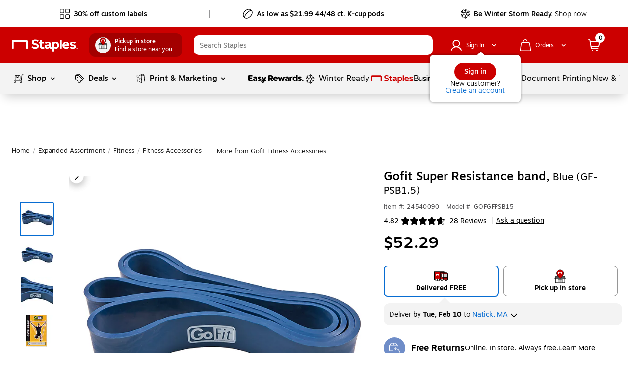

--- FILE ---
content_type: text/css; charset=UTF-8
request_url: https://www.staples.com/_next/static/css/73.7053d8aa3303a118fbb3.css
body_size: 8992
content:
.atf__pointer{cursor:pointer}.atf__underline{text-decoration:underline}.atf__hide{display:none}.atf__ellipsis{white-space:nowrap;overflow:hidden;text-overflow:ellipsis}.atf__container{padding:0 5px}@media (min-width:1025px){.atf__container{padding:0 10px}}@media (min-width:821px)and (max-width:1024px){.atf__container{padding:0 10px}}.atf__atlicon div{transition:opacity 1s ease}.atf__atlicon ul li:before{content:""!important}.atf__atlAddToList{padding:"0px"}.atf__atftooltip{opacity:1!important;cursor:auto}.atf__textcenter{text-align:center}.atf__headingtext{font-weight:400}.atf__atlTooltipTitle,.atf__listname{font-family:Motiva,Helvetica,Arial,sans-serif;font-size:13px}.atf__listname{padding:2px;max-width:180px;text-overflow:ellipsis;overflow:hidden;white-space:nowrap}.atf__addanother{margin-bottom:10px;cursor:pointer}.atf__tooltipPrimaryTextFont{font-family:Motiva,Helvetica,Arial,sans-serif;font-size:13px}.atf__createlistbody{overflow-y:auto;overflow-x:hidden}.atf__heading{color:#4d4d4f}.atf__required{color:#c00}.atf__errorTitle{font-family:Motiva-Bold,Helvetica,Arial,sans-serif;margin-top:20px;text-align:center;font-size:16px}.atf__errorMessage{font-family:Motiva,Helvetica,Arial,sans-serif;margin:8px 20px;text-align:center;font-size:16px}.atf__buttonContainer{margin-top:24px;text-align:-webkit-center}.atf__atloverlay{min-height:100px;padding:0 12px}@media (min-width:601px)and (max-width:820px){.atf__atloverlay{padding:0}}@media (min-width:360px)and (max-width:600px){.atf__atloverlay{padding:0}}.atf__atlbody{font-family:Motiva,Helvetica,Arial,sans-serif;color:#4d4d4f;cursor:default}.atf__atlbody a{text-decoration:none;color:#c00;cursor:pointer}.atf__atlbody a:hover{text-decoration:underline}@media (min-width:360px)and (max-width:600px){.atf__atlbody>div>div{width:100%!important}}.atf__atl_search_container{height:85px;width:100%;background-color:#f3f3f3}.atf__atl_search_container .atf__atl_search{padding:16px 18px}@media (min-width:360px)and (max-width:600px){.atf__atl_search_container .atf__atl_search{padding:16px 11px}}.atf__info{background:url([data-uri]) 100% no-repeat;padding:5px 0 5px 32px;white-space:nowrap}.atf__quicksearch>div{margin-top:0}.atf__quicksearch>div>div,.atf__test{padding-top:0}.atf__list_of_lists_header_container{padding:0 24px 18px;margin:0 -12px 12px;-moz-box-shadow:0 13px 20px -9px rgba(0,0,0,.2);-webkit-box-shadow:0 13px 20px -9px rgba(0,0,0,.2);box-shadow:0 13px 20px -9px rgba(0,0,0,.2)}.atf__list_of_lists_header_container input[type=number],.atf__list_of_lists_header_container input[type=text]{border-radius:none;border:none}.atf__drawer_sticky_header{position:sticky;top:0;background-color:#fff;box-shadow:0 9px 14px 0 rgba(0,0,0,.08);z-index:1000}.atf__create_list_parent{color:#c00;padding-bottom:10px;font-size:14px;display:flex;justify-content:flex-end}.atf__search_container{margin:0 4px 0 -5px;min-height:40px}.atf__sort_toggle_wrapper{display:flex;margin:0 24px}@media (min-width:360px)and (max-width:600px){.atf__sort_toggle_wrapper{margin:0 15px}}.atf__list_of_list_sort_toggle_wrapper{display:flex;margin:0 24px}@media (min-width:360px)and (max-width:600px){.atf__list_of_list_sort_toggle_wrapper{margin:0 15px}}.atf__toggle_parent{display:flex;justify-content:flex-end;width:100%}.atf__toggle_parent label{color:#000}.atf__toggle_parent div[role=button]{width:fit-content!important}.atf__toggle_parent div[role=list]{width:150px!important}.atf__toggle{width:20px;height:30px;padding-top:7px}.atf__tile_container{margin:22px 12px}.atf__atl_tile_container{margin:12px 24px 22px}@media (min-width:360px)and (max-width:600px){.atf__atl_tile_container{margin:0 16px 22px}}.atf__list_of_list_tile_container{margin:22px 24px}@media (min-width:360px)and (max-width:600px){.atf__list_of_list_tile_container{margin:22px 16px}}.atf__tile_side_by_side_container{margin:22px 20px;display:flex;flex-wrap:wrap}.atf__frequently_purchased_container{margin:0 20px;padding-bottom:12px;border-bottom:1px solid #ececec}@media (min-width:360px)and (max-width:600px){.atf__frequently_purchased_container{margin:0 16px}}.atf__fp_tile_container{margin:0 24px}@media (min-width:360px)and (max-width:600px){.atf__fp_tile_container{margin:0 15px}}.atf__fp_tile_container .atf__freqently_purchase_separator{width:100%;background-color:#ececec;height:1px;margin:18px 0}@media (min-width:360px)and (max-width:600px){.atf__fp_tile_container .atf__freqently_purchase_separator{margin:8px 0}}.atf__fp_tile_container_side_by_side{margin:0 4px;width:calc(50% - 8px)}@media (min-width:601px)and (max-width:820px){.atf__fp_tile_container_side_by_side{margin:0;width:inherit}}.atf__fp_tile_container_side_by_side .atf__freqently_purchase_separator{display:none}.atf__empty_list_error_message{font-family:Motiva-Medium,Helvetica,Arial,sans-serif;font-size:16px;font-weight:500;color:#000}.atf__list_tile_box{margin:8px 0;border:1px solid #ececec}.atf__list_tile_box>div{margin:0}.atf__tile_box{border-radius:8px;box-shadow:none;height:70px}@media (min-width:360px)and (max-width:600px){.atf__tile_box{height:60px}}.atf__tile_box_selected{border-radius:8px;box-shadow:0 4px 16px 0 rgba(0,0,0,.15);height:70px;cursor:pointer;background:#fff}@media (min-width:360px)and (max-width:600px){.atf__tile_box_selected{height:60px}}.atf__fp_tile_box{margin:4px 0 16px;border:1px solid #ececec;border-radius:8px;box-shadow:none;height:60px}@media (min-width:360px)and (max-width:600px){.atf__fp_tile_box{height:44px}}.atf__fp_tile_box_selected{border-radius:8px;box-shadow:0 4px 16px 0 rgba(0,0,0,.15);height:60px;cursor:pointer;background:#fff}@media (min-width:360px)and (max-width:600px){.atf__fp_tile_box_selected{height:44px}}.atf__fp_info_container{margin-left:6px;margin-top:15px;text-align:left;display:flex}@media (min-width:360px)and (max-width:600px){.atf__fp_info_container{margin-left:6px;margin-top:11px}}.atf__fp_info_container .atf__list_title_container{display:flex;flex-direction:column;width:100%;overflow:hidden}.atf__fp_info_container .atf__fp_icon_container{margin:1px 12px}@media (min-width:360px)and (max-width:600px){.atf__fp_info_container .atf__fp_icon_container{margin:-2px 8px}}.atf__fp_info_container .atf__list_name{font-family:Motiva-Medium,Helvetica,Arial,sans-serif;font-size:16px}@media (min-width:360px)and (max-width:600px){.atf__fp_info_container .atf__list_name{font-size:14px;line-height:20px}}.atf__fav_container{align-self:flex-start;margin-left:16px;margin-top:10px}@media (min-width:360px)and (max-width:600px){.atf__fav_container{margin-top:6px}}.atf__fav_container.atf__favourite_icon_button_hower{cursor:pointer}.atf__list_info_container{margin-left:12px;margin-top:6px;text-align:left;display:flex;width:100%}@media (min-width:360px)and (max-width:600px){.atf__list_info_container{margin-left:8px;margin-top:6px}}.atf__list_info_container .atf__list_title_container{display:flex;flex-direction:column;width:100%;overflow:hidden}.atf__list_info_container .atf__list_title_container .atf__list_subheader{font-family:Motiva-Light,Helvetica,Arial,sans-serif;color:#000;font-size:14px;letter-spacing:0;line-height:20px}@media (min-width:360px)and (max-width:600px){.atf__list_info_container .atf__list_title_container .atf__list_subheader{font-size:12px;line-height:16px}}.atf__list_info_container .atf__list_badge_container{display:flex;flex-direction:column;align-self:flex-end;margin-right:20px;margin-bottom:3px}@media (min-width:360px)and (max-width:600px){.atf__list_info_container .atf__list_badge_container{margin-right:5px}}.atf__list_info_container{font-family:Motiva,Helvetica,Arial,sans-serif;font-size:14px}.atf__list_info_container .atf__list_name{font-family:Motiva-Medium,Helvetica,Arial,sans-serif;font-size:16px}@media (min-width:360px)and (max-width:600px){.atf__list_info_container .atf__list_name{font-size:14px;line-height:20px}}.atf__list_tags{float:right}.atf__shared_tag{margin-top:3px;margin-right:0;border:1px solid rgba(0,0,0,.3);background-color:#fff;color:#000;line-height:13px}.atf__new_badge,.atf__shared_tag{font-family:Motiva-Medium,Helvetica,Arial,sans-serif;font-size:10px;font-weight:500;padding:0 2px;border-radius:2px;letter-spacing:.45px}.atf__new_badge{color:#086dd2;line-height:12px;background-color:#ecf4fd;border:1px solid #b4d5f6;width:fit-content;align-self:flex-end}.atf__sort_dropdown{min-height:60px}@media (min-width:360px)and (max-width:600px){.atf__sort_dropdown{min-height:fit-content}}.atf__sort_dropdown.atf__lol_sort_dropdown{margin-left:-6px;width:100%}.atf__sort_dropdown div[role=button]{width:fit-content!important}.atf__sort_dropdown div[role=list]{width:200px!important}.atf__list_of_list_dropdown_label{margin:auto 24px;padding-top:10px;font-family:Motiva,Helvetica,Arial,sans-serif;color:#000;font-size:16px;line-height:22px;width:100%}.atf__sort_select{position:relative;float:right;border-radius:3px;display:block;width:187px;margin-top:5px}.atf__sort_select.atf__drawer_sort{margin-top:0;width:100%}.atf__sort_select select{position:absolute;background:transparent;width:100%;border-radius:3px;padding:4px;z-index:5;cursor:pointer;height:30px;-webkit-appearance:none;-moz-appearance:none;appearance:none}.atf__sort_select ::-ms-expand{display:none}.atf__sort_select .atf__iconWrapper{position:absolute;padding:7px;right:0}.atf__list_of_lists_empty_container{text-align:center;margin:12px 24px}.atf__list_of_lists_empty_container .atf__errorBackButtonContainer{display:flex;align-items:center;margin:0;height:60px;border-bottom:1px solid #ececec}.atf__list_of_lists_empty_container .atf__errorBackButtonContainer .atf__errorBackButton{display:flex;height:100%;align-items:center;cursor:pointer}.atf__list_of_lists_empty_container .atf__errorBackButtonContainer .atf__errorBackButton .atf__errorBackButtonIcon{margin-top:5px}.atf__list_of_lists_empty_container .atf__errorBackButtonContainer .atf__errorBackButton .atf__errorBackButtonText{font-family:Motiva-Medium,Helvetica,Arial,sans-serif;font-size:14px;line-height:20px;color:#4d4d4f;margin-left:12px}.atf__list_of_lists_empty_container .atf__title{margin-top:44px;font-size:26px;margin-bottom:0}.atf__list_of_lists_empty_container .atf__body{font-size:16px;font-weight:300;text-align:left;margin-top:0}.atf__list_of_lists_empty_container .atf__body.atf__subtitle{margin-bottom:5px}.atf__list_of_lists_empty_container .atf__body.atf__optionsList{margin-left:5px;margin-top:0}.atf__list_of_lists_empty_container .atf__body.atf__optionsList .atf__options{margin-top:5px}.atf__list_of_lists_empty_container .atf__createListErrorTitle{color:#000;font-size:26px;font-weight:400;text-align:center}.atf__list_of_lists_empty_container .atf__exceededNumberOfListsCreateListErrorTitle{font-family:Motiva-Medium,Helvetica,Arial,sans-serif;color:#000;text-align:center;font-size:16px!important;font-style:normal;font-weight:700;line-height:22px}.atf__list_of_lists_empty_container .atf__itemExistInListErrorTitle{font-family:Motiva-Medium,Helvetica,Arial,sans-serif;color:#000;font-size:16px;line-height:24px;text-align:center;margin-top:30px}@media (min-width:360px)and (max-width:600px){.atf__list_of_lists_empty_container .atf__itemExistInListErrorTitle{font-size:14px;line-height:20px}}.atf__list_of_lists_empty_container .atf__createListErrorDescription{font-family:Motiva-Light,Helvetica,Arial,sans-serif;color:#000;font-size:16px;font-weight:300;text-align:center}.atf__list_of_lists_empty_container .atf__exceededNumberOfListsCreateListErrorDescription{color:#000;text-align:center;font-size:14px!important;font-style:normal;font-weight:400;line-height:20px}.atf__list_of_lists_empty_container .atf__itemExistInListErrorDescription{font-family:Motiva-Light,Helvetica,Arial,sans-serif;color:#000;font-size:16px;line-height:24px;text-align:center;word-break:break-word}@media (min-width:360px)and (max-width:600px){.atf__list_of_lists_empty_container .atf__itemExistInListErrorDescription{font-size:14px;line-height:20px}}.atf__list_of_lists_empty_container .atf__create_list_text{color:#c00;float:right}.atf__list_of_lists_empty_container .atf__retryButtonContainer{display:flex;margin-top:40px;justify-content:center}.atf__list_of_lists_empty_container .atf__exceededNumberOfListsRetryButtonError{margin-top:20px}.atf__list_of_lists_empty_container .atf__empty_list_image{margin:0 auto 24px;background-image:url([data-uri]);background-color:#fff;background-position:50%;background-repeat:no-repeat;background-size:cover;height:137px;width:150px}.atf__exceeded_number_of_lists_container{margin:6px!important}.atf__list_drawer_heading{font-family:Motiva-Medium,Helvetica,Arial,sans-serif;margin:0;font-size:16px}.atf__addMoreLink{color:#c00}.atf__atlTooltipContainer{margin:0 auto;padding:0 10px}.atf__atlTooltipContainer ul li:before{content:""}.atf__atlTextCenterALign{margin-left:auto;margin-right:auto;text-align:center}.atf__atlTextDecoration{text-decoration:underline;text-decoration-color:#000;color:#000}.atf__atlTextDecorationHover{text-decoration:underline;text-decoration-color:#086dd2;color:#086dd2}.atf__inputBorderColor{border:1px solid #969697}.atf__frequently_purchased{font-family:Motiva-Light,Helvetica,Arial,sans-serif;color:#126fa5;float:left;font-size:16px;width:235px}.atf__confirmation_container{text-align:center;font-size:16px}.atf__confirmation_container.atf__confirmation_container_spacing{padding-top:54px}.atf__confirmation_container .atf__added_item_tile_image{margin-top:60px;margin-bottom:25px}.atf__confirmation_container .atf__added_item_tile_image .atf__product_image{max-height:90px;max-width:90px}.atf__confirmation_container .atf__confirmation_error_message{padding-bottom:20px;text-align:left}.atf__confirmation_container .atf__confirmation_description{margin-bottom:30px}.atf__confirmation_container .atf__confirmation_description .atf__confirmation_text_1{font-family:Motiva-Light,Helvetica,Arial,sans-serif}.atf__confirmation_container .atf__confirmation_description .atf__confirmation_text_2{font-family:Motiva-Medium,Helvetica,Arial,sans-serif}.atf__viewlist_btn{display:flex;justify-content:center}.atf__maxFavoriteDrawerContent{margin:5px 10px}.atf__maxFavReachedMsg{font-family:Motiva-Medium,Helvetica,Arial,sans-serif;font-size:16px;margin:15px 0 10px;display:flex}.atf__maxFavDescription{font-family:Motiva,Helvetica,Arial,sans-serif;font-size:16px}.atf__favFooterButtons{margin-bottom:10px;margin-right:10px}.atf__cancelButton{font-family:Motiva-Light,Helvetica,Arial,sans-serif;color:#000;font-size:16px}.atf__spinnerWrapperClass{position:absolute;width:80px;height:80px;margin:-40px 0 0 -40px}.atf__list_filter_footer{height:80px;background-color:#fff;display:flex;flex-direction:row;justify-content:flex-end;align-items:center}.atf__list_filter_footer .atf__list_filter_save_button{margin:0 12px;padding-right:12px}@media (min-width:360px)and (max-width:600px){.atf__list_filter_footer .atf__list_filter_save_button{margin:0 20px}}.atf__list_filter_footer .atf__list_filter_clear_button{height:45px;display:flex;align-items:center}.atf__list_filter_footer .atf__list_filter_clear_button a{text-decoration:none!important}.atf__list_filter_footer .atf__list_filter_clear_button .atf__list_filter_clear_button_label{font-family:Motiva-Light,Helvetica,Arial,sans-serif;color:#00000c;font-size:16px;font-weight:300;text-align:center;padding-top:4px}@media (min-width:360px)and (max-width:600px){.atf__list_filter_footer .atf__list_filter_clear_button .atf__list_filter_clear_button_label{font-size:14px}}.atf__editAccordionHeaderContainer{display:inline-flex}.atf__editAccordionHeaderContainer .atf__editAccordionHeaderText{font-family:Motiva-Bold,Helvetica,Arial,sans-serif;color:#000;margin-left:12px;font-weight:700;font-size:18px;line-height:24px;display:inline-flex;padding-top:2px}.atf__editAtfBody{margin:0}.atf__editListDrawerContainer .atf__editAccordionBodyContainer{position:relative}.atf__editListDrawerContainer .atf__editAccordionBodyContainer .atf__editListFooterContainerClass{margin-right:0}.atf__editListDrawerContainer .atf__editAccordionBodyContainer .atf__editAccordionSpinner{position:absolute;width:100%;height:100%;margin:auto;top:0;background-color:#fff;z-index:1;display:flex;align-items:center}.atf__editListDrawerContainer .atf__editListSectionContainer{margin:0 24px;border-bottom:1px solid #ececec;height:60px;display:flex;align-items:center}.atf__editListDrawerContainer .atf__editListSectionContainer .atf__editListSectionImage{margin-left:5px}.atf__editListDrawerContainer .atf__editListSectionContainer .atf__editListSectionText{font-family:Motiva-Light,Helvetica,Arial,sans-serif;color:#000;font-weight:400;font-size:16px;line-height:20px;margin-left:12px;min-width:200px}.atf__editListDrawerContainer .atf__editListSectionContainer .atf__editListSectionDisableText{color:#969696}.atf__editListDrawerContainer .atf__editListSectionContainer .atf__editListSectionCaretIconContainer{display:flex;width:100%;justify-content:flex-end}.atf__atl_drawer_toastbar{margin-left:0!important}.atf__edit_fav_footer{height:60px}.atf__listdrawer_header_container{padding:0 12px;box-shadow:none}.atf__create_list_container{margin-top:10px;height:65px;width:100%;padding-left:20px;background-color:#fff}.atf__create_list_container .atf__create_list_label{font-family:Motiva-Medium,Helvetica,Arial,sans-serif;color:#000;font-size:14px;line-height:20px;text-align:center;padding-left:5px}@media (min-width:360px)and (max-width:600px){.atf__create_list_container{margin-top:0;height:60px;padding-left:5px}}.atf__listoflist_fav_list_container{margin:0 12px}.atf__listoflist_search_container{display:flex;height:85px;width:100%;background-color:#f3f3f3}.atf__listoflist_search_container .atf__listoflist_search{width:100%;padding:16px 24px}@media (min-width:360px)and (max-width:600px){.atf__listoflist_search_container .atf__listoflist_search{padding:16px 10px}}.atf__listoflist_search_container_without_search{display:flex;justify-content:center;height:85px;width:100%;background-color:#f3f3f3}.atf__listoflist_dummy_search_container{height:5px}.atf__add_to_list_with_label_icon_container{height:20px;display:flex}.atf__add_to_list_with_label_icon_container .atf__add_to_list_with_label_container{margin:2px 0 0 7px;line-height:16px}.atf__add_to_list_container{display:flex;justify-content:center;align-items:center;height:30px;width:30px;border-radius:15px;padding:0 10px;background-color:#fff}.atf__add_to_list_container:hover{background-color:#f3f3f3}.atf__add_to_list_container .atf__add_to_list_icon_container{display:flex}.atf__add_to_list_container.atf__added_to_list_container{background-color:#e0f7e2}.atf__thumbnail_image_tile_box{height:unset}.atf__thumbnail_image_tile_box .atf__thumbnail_container{display:flex;flex-direction:row;margin:10px 15px 16px}.atf__thumbnail_image_tile_box .atf__thumbnail_container .atf__thumbnail_image_container{position:relative;margin-right:20px;width:60px}@media (min-width:821px)and (max-width:1024px){.atf__thumbnail_image_tile_box .atf__thumbnail_container .atf__thumbnail_image_container{margin-right:15px}}@media (min-width:601px)and (max-width:820px){.atf__thumbnail_image_tile_box .atf__thumbnail_container .atf__thumbnail_image_container{margin-right:10px}}@media (min-width:360px)and (max-width:600px){.atf__thumbnail_image_tile_box .atf__thumbnail_container .atf__thumbnail_image_container{margin-right:10px;width:40px}}.atf__thumbnail_image_tile_box .atf__thumbnail_container .atf__thumbnail_image_container .atf__thumbnail_image{width:50px;height:50px}@media (min-width:360px)and (max-width:600px){.atf__thumbnail_image_tile_box .atf__thumbnail_container .atf__thumbnail_image_container .atf__thumbnail_image{width:30px;height:30px}}.atf__thumbnail_image_tile_box .atf__thumbnail_container .atf__thumbnail_image_container .atf__thumbnail_badge{position:absolute;right:0;top:-5px;height:24px;width:24px;border-radius:12px;background:#000;color:#fff;text-align:center;display:flex;justify-content:center;align-items:center}.atf__thumbnail_image_tile_box .atf__thumbnail_container .atf__list_tile_bubble_container{display:flex;align-self:center;height:30px;width:fit-content;background-color:#fff;border-radius:28px;padding:5px 15px;border:1px solid #ececec;align-items:center;box-shadow:0 2px 12px 0 rgba(0,0,0,.15)}.atf__thumbnail_image_tile_box .atf__thumbnail_container .atf__list_tile_bubble_container .atf__list_tile_bubble{font-family:Motiva-Medium,Helvetica,Arial,sans-serif;padding-left:2px;color:#086dd2;font-weight:500;font-size:14px;line-height:20px}.atf__thumbnail_image_tile_box .atf__empty_thumbnail_container{margin:10px 75px 30px 46px}@media (min-width:360px)and (max-width:600px){.atf__thumbnail_image_tile_box .atf__empty_thumbnail_container{margin-left:42px;margin-bottom:20px}}.atf__thumbnail_image_tile_box .atf__empty_thumbnail_container .atf__empty_thumbnail_title{font-family:Motiva-Medium,Helvetica,Arial,sans-serif;color:#000;font-weight:500;font-size:14px;line-height:20px}.atf__thumbnail_image_tile_box .atf__empty_thumbnail_container .atf__empty_thumbnail_subtitle{font-family:Motiva-Light,Helvetica,Arial,sans-serif;color:#000;font-weight:300;font-size:12px;line-height:16px}.atf__show_tile_side_by_side{width:calc(50% - 8px);margin:4px}.atf__listoflist_create_list_container{display:flex;align-self:center}.atf__listoflist_create_list_container .atf__listoflist_create_list{width:fit-content}.atf__listoflist_create_list_container .atf__listoflist_create_list .atf__create_list_label{font-family:Motiva,Helvetica,Arial,sans-serif;color:#000;font-size:16px;line-height:24px;text-align:center;width:max-content}@media (min-width:360px)and (max-width:600px){.atf__listoflist_create_list_container .atf__create_list_label_thumbnail_tile{display:none}}.atf__recommended_list_desc{font-family:Motiva,Helvetica,Arial,sans-serif;font-size:16px;line-height:24px;margin:12px 24px}.atf__list_drawer_default_view_container{margin:24px}.atf__list_drawer_default_view_container .atf__default_view_desc_title{font-family:Motiva-Medium,Helvetica,Arial,sans-serif;color:#000;font-weight:500;font-size:16px;line-height:24px}.atf__list_drawer_default_view_container .atf__default_view_desc_subtitle{font-family:Motiva-Light,Helvetica,Arial,sans-serif;color:#000;font-weight:300;font-size:16px;line-height:24px}.atf__list_drawer_default_view_container .atf__list_drawer_create_list_form{max-width:440px}.atf__list_drawer_default_view_container .atf__default_view_create_list{font-family:Motiva-Medium,Helvetica,Arial,sans-serif;color:#000;font-weight:500;font-size:16px;line-height:24px;margin-top:24px}.atf__successNotificationContainer{margin-right:15px}.atf__successNotificationContainer .atf__sessionLogoutError{font-family:Motiva,Helvetica,Arial,sans-serif;color:#000;font-weight:400;font-size:16px;line-height:24px}.atf__successNotificationContainer .atf__sessionLogoutError .atf__signInLink{text-decoration:underline}.atf__successNotificationContainer .atf__genericError{font-family:Motiva,Helvetica,Arial,sans-serif;color:#000;font-weight:400;font-size:16px;line-height:24px}.atf__successNotificationContainer .atf__genericTitleError{font-family:Motiva-Medium,Helvetica,Arial,sans-serif;color:#000;font-weight:400;font-size:16px;line-height:24px}.atf__listoflist_search_container_mobile_thumbnail{padding:16px;background-color:#f3f3f3}.atf__create_list_float_button{position:fixed;bottom:30px;right:16px}.atf__list_tile_detail_icon_container{display:flex;flex-direction:row}.atf__list_tile_detail_icon_container .atf__list_tile_icon_container{margin:6px 0;display:flex}.atf__list_tile_detail_icon_container .atf__list_tile_data_container{margin:6px 6px 10px 0;display:flex;width:100%;overflow:hidden}.atf__recommended_list_sortbar_container{display:flex;justify-content:flex-end;margin-right:24px}.atf__recommended_list_sortbar_container div[role=button]{width:fit-content!important}.atf__recommended_list_sortbar_container div[role=list]{width:150px!important}.atf__add_to_another_list{font-weight:500;font-size:24px;line-height:30px;padding-left:24px}.atf__success_notification{padding:16px 24px}.tooltip__pointer{cursor:pointer}.tooltip__stayHover{pointer-events:auto!important;border-radius:10px!important;box-shadow:0 2px 7px 0 rgba(0,0,0,.2)!important}.tooltip__stayHover:hover{visibility:visible!important}.tooltip__arrow_place_bottom:before{top:-8px!important;margin-left:-10px!important}.tooltip__arrow_place_left:before{right:-8px!important;margin-top:-5px!important}.tooltip__arrow_place_top:before{bottom:-8px!important;margin-left:-10px!important}.tooltip__arrow_place_right:before{left:-8px!important;margin-top:-5px!important}